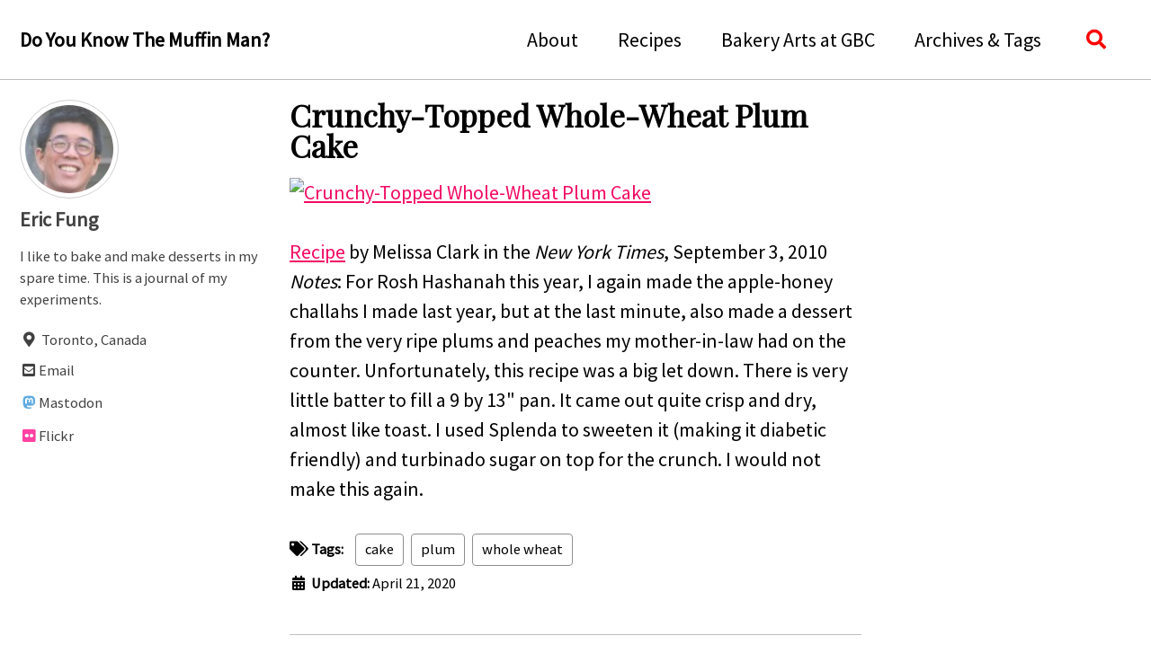

--- FILE ---
content_type: text/html; charset=utf-8
request_url: https://www.gnufmuffin.com/2011/09/crunchy-topped-whole-wheat-plum-cake.html
body_size: 4104
content:
<!doctype html>
<!--
  Minimal Mistakes Jekyll Theme 4.24.0 by Michael Rose
  Copyright 2013-2020 Michael Rose - mademistakes.com | @mmistakes
  Free for personal and commercial use under the MIT license
  https://github.com/mmistakes/minimal-mistakes/blob/master/LICENSE
-->
<html lang="en" class="no-js">
  <head>
    <meta charset="utf-8">

<title>Crunchy-Topped Whole-Wheat Plum Cake - Do You Know The Muffin Man?</title>
<meta name="description" content="For Rosh Hashanah this year, I again made the apple-honey challahs I made last year, but at the last minute, also made a dessert from the very ripe plums and peaches my mother-in-law had on the counter. Unfortunately, this recipe was a big let down. There is very little batter to fill a 9 by 13” pan. ">


  <meta name="author" content="Eric Fung">


<meta property="og:type" content="article">
<meta property="og:locale" content="en_US">
<meta property="og:site_name" content="Do You Know The Muffin Man?">
<meta property="og:title" content="Crunchy-Topped Whole-Wheat Plum Cake">
<meta property="og:url" content="https://www.gnufmuffin.com/2011/09/crunchy-topped-whole-wheat-plum-cake.html">


  <meta property="og:description" content="For Rosh Hashanah this year, I again made the apple-honey challahs I made last year, but at the last minute, also made a dessert from the very ripe plums and peaches my mother-in-law had on the counter. Unfortunately, this recipe was a big let down. There is very little batter to fill a 9 by 13” pan. ">



  <meta property="og:image" content="http://farm7.static.flickr.com/6178/6225163882_f94df1b0c0_q.jpg">



  <meta name="twitter:site" content="@gnufmuffin">
  <meta name="twitter:title" content="Crunchy-Topped Whole-Wheat Plum Cake">
  <meta name="twitter:description" content="For Rosh Hashanah this year, I again made the apple-honey challahs I made last year, but at the last minute, also made a dessert from the very ripe plums and peaches my mother-in-law had on the counter. Unfortunately, this recipe was a big let down. There is very little batter to fill a 9 by 13” pan. ">
  <meta name="twitter:url" content="https://www.gnufmuffin.com/2011/09/crunchy-topped-whole-wheat-plum-cake.html">

  
    <meta name="twitter:card" content="summary">
    
      <meta name="twitter:image" content="http://farm7.static.flickr.com/6178/6225163882_f94df1b0c0_q.jpg">
    
  

  



  <meta property="article:published_time" content="2011-09-28T10:51:00-04:00">



  <meta property="article:modified_time" content="2020-04-21T22:21:02-04:00">



  

  


<link rel="canonical" href="https://www.gnufmuffin.com/2011/09/crunchy-topped-whole-wheat-plum-cake.html">




<script type="application/ld+json">
  {
    "@context": "https://schema.org",
    
      "@type": "Person",
      "name": "Eric Fung",
      "url": "https://www.gnufmuffin.com/"
    
  }
</script>







  <link href="https://mastodon.social/@gnuf" rel="me">




  <link href="/feed.xml" type="application/atom+xml" rel="alternate" title="Do You Know The Muffin Man? Feed">


<!-- https://t.co/dKP3o1e -->
<meta name="viewport" content="width=device-width, initial-scale=1.0">

<script>
  document.documentElement.className = document.documentElement.className.replace(/\bno-js\b/g, '') + ' js ';
</script>

<!-- For all browsers -->
<link rel="stylesheet" href="/assets/css/main.css">
<link rel="preload" href="https://cdn.jsdelivr.net/npm/@fortawesome/fontawesome-free@5/css/all.min.css" as="style" onload="this.onload=null;this.rel='stylesheet'">
<noscript><link rel="stylesheet" href="https://cdn.jsdelivr.net/npm/@fortawesome/fontawesome-free@5/css/all.min.css"></noscript>



    <link href="https://fonts.googleapis.com/css?family=Playfair+Display|Source+Sans+Pro" rel="stylesheet">



  </head>

  <body class="layout--post">
    <nav class="skip-links">
  <ul>
    <li><a href="#site-nav" class="screen-reader-shortcut">Skip to primary navigation</a></li>
    <li><a href="#main" class="screen-reader-shortcut">Skip to content</a></li>
    <li><a href="#footer" class="screen-reader-shortcut">Skip to footer</a></li>
  </ul>
</nav>

    <!--[if lt IE 9]>
<div class="notice--danger align-center" style="margin: 0;">You are using an <strong>outdated</strong> browser. Please <a href="https://browsehappy.com/">upgrade your browser</a> to improve your experience.</div>
<![endif]-->

    

<div class="masthead">
  <div class="masthead__inner-wrap">
    <div class="masthead__menu">
      <nav id="site-nav" class="greedy-nav">
        
        <a class="site-title" href="/">
          Do You Know The Muffin Man?
          
        </a>
        <ul class="visible-links"><li class="masthead__menu-item">
              <a href="/aboutme/">About</a>
            </li><li class="masthead__menu-item">
              <a href="/recipes/">Recipes</a>
            </li><li class="masthead__menu-item">
              <a href="/gbc/">Bakery Arts at GBC</a>
            </li><li class="masthead__menu-item">
              <a href="/archives/">Archives & Tags</a>
            </li></ul>
        
        <button class="search__toggle" type="button">
          <span class="visually-hidden">Toggle search</span>
          <i class="fas fa-search"></i>
        </button>
        
        <button class="greedy-nav__toggle hidden" type="button">
          <span class="visually-hidden">Toggle menu</span>
          <div class="navicon"></div>
        </button>
        <ul class="hidden-links hidden"></ul>
      </nav>
    </div>
  </div>
</div>


    <div class="initial-content">
      



<div id="main" role="main">
  
  <div class="sidebar sticky">
  


<div itemscope itemtype="https://schema.org/Person">

  
    <div class="author__avatar">
      
        <img src="https://www.gravatar.com/avatar/877215a85ea128b67b4334142a6df260" alt="Eric Fung" itemprop="image">
      
    </div>
  

  <div class="author__content">
    
      <h3 class="author__name" itemprop="name">Eric Fung</h3>
    
    
      <div class="author__bio" itemprop="description">
        <p>I like to bake and make desserts in my spare time. This is a journal of my experiments.</p>

      </div>
    
  </div>

  <div class="author__urls-wrapper">
    <button class="btn btn--inverse">Follow</button>
    <ul class="author__urls social-icons">
      
        <li itemprop="homeLocation" itemscope itemtype="https://schema.org/Place">
          <i class="fas fa-fw fa-map-marker-alt" aria-hidden="true"></i> <span itemprop="name">Toronto, Canada</span>
        </li>
      

      
        
          
            <li><a href="mailto:efung@acm.org" rel="nofollow noopener noreferrer"><i class="fas fa-fw fa-envelope-square" aria-hidden="true"></i><span class="label">Email</span></a></li>
          
        
          
            <li><a href="https://mastodon.social/@gnuf" rel="nofollow noopener noreferrer"><i class="fab fa-fw fa-mastodon" aria-hidden="true"></i><span class="label">Mastodon</span></a></li>
          
        
          
            <li><a href="https://www.flickr.com/photos/gnuf/" rel="nofollow noopener noreferrer"><i class="fab fa-fw fa-flickr" aria-hidden="true"></i><span class="label">Flickr</span></a></li>
          
        
      

      

      

      

      

      

      

      

      

      

      

      

      

      

      

      

      

      

      

      

      

      

      

      

      

      
    </ul>
  </div>
</div>

  
  </div>



  <article class="page" itemscope itemtype="https://schema.org/CreativeWork">
    <meta itemprop="headline" content="Crunchy-Topped Whole-Wheat Plum Cake">
    <meta itemprop="description" content="For Rosh Hashanah this year, I again made the apple-honey challahs I made last year, but at the last minute, also made a dessert from the very ripe plums and peaches my mother-in-law had on the counter. Unfortunately, this recipe was a big let down. There is very little batter to fill a 9 by 13” pan.">
    <meta itemprop="datePublished" content="2011-09-28T10:51:00-04:00">
    <meta itemprop="dateModified" content="2020-04-21T22:21:02-04:00">

    <div class="page__inner-wrap">
      
        <header>
          <h1 id="page-title" class="page__title" itemprop="headline">Crunchy-Topped Whole-Wheat Plum Cake
</h1>
          


        </header>
      

      <section class="page__content" itemprop="text">
        
        
<div class="css-full-post-content js-full-post-content">
<div class="figleft"><a href="http://www.flickr.com/photos/gnuf/6225163882/" title="Crunchy-Topped Whole-Wheat Plum Cake by gnuf, on Flickr"><img src="http://farm7.static.flickr.com/6178/6225163882_f94df1b0c0_m.jpg" width="240" height="180" alt="Crunchy-Topped Whole-Wheat Plum Cake"></a></div><div class="clear">&nbsp;</div><a href="http://www.nytimes.com/2010/09/08/dining/08apperex.html">Recipe</a> by Melissa Clark in the <span style="font-style: italic;">New York Times</span>, September 3, 2010 <span style="font-style: italic;">Notes</span>: For Rosh Hashanah this year, I again made the apple-honey challahs I made last year, but at the last minute, also made a dessert from the very ripe plums and peaches my mother-in-law had on the counter. Unfortunately, this recipe was a big let down. There is very little batter to fill a 9 by 13" pan. It came out quite crisp and dry, almost like toast. I used Splenda to sweeten it (making it diabetic friendly) and turbinado sugar on top for the crunch. I would not make this again.
</div>



        
      </section>

      <footer class="page__meta">
        
        
  


  

  <p class="page__taxonomy">
    <strong><i class="fas fa-fw fa-tags" aria-hidden="true"></i> Tags: </strong>
    <span itemprop="keywords">
    
      <a href="/tag/cake" class="page__taxonomy-item" rel="tag">cake</a><span class="sep">, </span>
    
      <a href="/tag/plum" class="page__taxonomy-item" rel="tag">plum</a><span class="sep">, </span>
    
      <a href="/tag/whole-wheat" class="page__taxonomy-item" rel="tag">whole wheat</a>
    
    </span>
  </p>




        

  <p class="page__date"><strong><i class="fas fa-fw fa-calendar-alt" aria-hidden="true"></i> Updated:</strong> <time datetime="2020-04-21">April 21, 2020</time></p>


      </footer>

      

      
  <nav class="pagination">
    
      <a href="/2011/09/apple-upside-down-cake-with-almonds.html" class="pagination--pager" title="Apple Upside-Down Cake with Almonds
">Previous</a>
    
    
      <a href="/2011/10/on-vacation-in-asia.html" class="pagination--pager" title="On Vacation in Asia!
">Next</a>
    
  </nav>

    </div>

    
      <div class="page__comments">
  
  
      <h4 class="page__comments-title">Leave a comment</h4>
      <section id="disqus_thread"></section>
    
</div>

    
  </article>

  
  
</div>

    </div>

    
      <div class="search-content">
        <div class="search-content__inner-wrap"><form onsubmit="return googleCustomSearchExecute();" id="cse-search-box-form-id">
    <label class="sr-only" for="cse-search-input-box-id">
      Enter your search term...
    </label>
    <input type="search" id="cse-search-input-box-id" class="search-input" tabindex="-1" placeholder="Enter your search term..." />
  </form>
  <div id="results" class="results">
    <gcse:searchresults-only></gcse:searchresults-only>
  </div></div>

      </div>
    

    <div id="footer" class="page__footer">
      <footer>
        <!-- start custom footer snippets -->

<!-- end custom footer snippets -->
        <div class="page__footer-follow">
  <ul class="social-icons">
    
      <li><strong>Follow:</strong></li>
    

    
      
        
          <li><a href="https://mastodon.social/@gnuf" rel="nofollow noopener noreferrer"><i class="fab fa-fw fa-mastodon" aria-hidden="true"></i> Mastodon</a></li>
        
      
        
          <li><a href="https://www.flickr.com/photos/gnuf/" rel="nofollow noopener noreferrer"><i class="fab fa-fw fa-flickr" aria-hidden="true"></i> Flickr</a></li>
        
      
    

	<li><a href="https://feedburner.google.com/fb/a/mailverify?uri=gnufmuffin&amp;loc=en_US"><i class="fas fa-fw fa-envelope-square" aria-hidden="true"></i> Subscribe</a></li>
    <li><a href="/feed.xml"><i class="fas fa-fw fa-rss-square" aria-hidden="true"></i> Feed</a></li>
  </ul>
</div>

<div class="page__footer-copyright">&copy; 2005 - 2026 by Eric Fung.

      </footer>
    </div>

    
  <script src="/assets/js/main.min.js"></script>


<script>
  (function () {
    var cx = '010421437360703614971:4kdrie_o90q';
    var gcse = document.createElement('script');
    gcse.type = 'text/javascript';
    gcse.async = true;
    gcse.src = 'https://cse.google.com/cse.js?cx=' + cx;
    var s = document.getElementsByTagName('script')[0];
    s.parentNode.insertBefore(gcse, s);
  })();

  function googleCustomSearchExecute() {
    var input = document.getElementById('cse-search-input-box-id');
    var element = google.search.cse.element.getElement('searchresults-only0');
    if (input.value == '') {
      element.clearAllResults();
    } else {
      element.execute(input.value);
    }
    return false;
  }

  
</script>




  <script>
  window.ga=function(){ga.q.push(arguments)};ga.q=[];ga.l=+new Date;
  ga('create','UA-40940201-2','auto');
  ga('set', 'anonymizeIp', true);
  ga('send','pageview')
</script>
<script src="https://www.google-analytics.com/analytics.js" async></script>






    
  <script>
    var disqus_config = function () {
      this.page.url = "https://www.gnufmuffin.com/2011/09/crunchy-topped-whole-wheat-plum-cake.html";  /* Replace PAGE_URL with your page's canonical URL variable */
      this.page.identifier = "/2011/09/crunchy-topped-whole-wheat-plum-cake"; /* Replace PAGE_IDENTIFIER with your page's unique identifier variable */
    };
    (function() { /* DON'T EDIT BELOW THIS LINE */
      var d = document, s = d.createElement('script');
      s.src = 'https://gnufmuffin.disqus.com/embed.js';
      s.setAttribute('data-timestamp', +new Date());
      (d.head || d.body).appendChild(s);
    })();
  </script>
<noscript>Please enable JavaScript to view the <a href="https://disqus.com/?ref_noscript">comments powered by Disqus.</a></noscript>


  





  </body>
</html>
